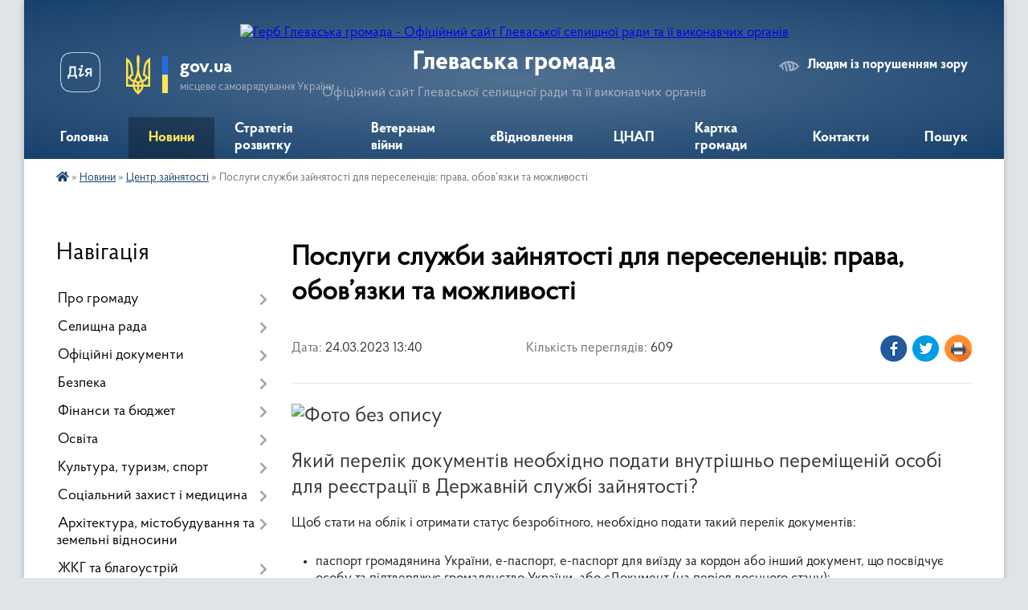

--- FILE ---
content_type: text/html; charset=UTF-8
request_url: https://hlevakha.gov.ua/news/1679658596/
body_size: 13544
content:
<!DOCTYPE html>
<html lang="uk">
<head>
	<!--[if IE]><meta http-equiv="X-UA-Compatible" content="IE=edge"><![endif]-->
	<meta charset="utf-8">
	<meta name="viewport" content="width=device-width, initial-scale=1">
	<!--[if IE]><script>
		document.createElement('header');
		document.createElement('nav');
		document.createElement('main');
		document.createElement('section');
		document.createElement('article');
		document.createElement('aside');
		document.createElement('footer');
		document.createElement('figure');
		document.createElement('figcaption');
	</script><![endif]-->
	<title>Послуги служби зайнятості для переселенців: права, обов’язки та можливості | Глеваська громада Офіційний сайт Глеваської селищної ради та її виконавчих органів</title>
	<meta name="description" content="Спільно із центром зайнятості розповідаємо про те, як стати на на облік, як оформити допомогу по безробіттю в Дії та як опанувати нову професію після переселення.. . . . Який перелік документів необхідно подати внутрішньо переміщеній особі ">
	<meta name="keywords" content="Послуги, служби, зайнятості, для, переселенців:, права,, обов’язки, та, можливості, |, Глеваська, громада, Офіційний, сайт, Глеваської, селищної, ради, та, її, виконавчих, органів">

	
		<meta property="og:image" content="https://rada.info/upload/users_files/04359146/e2752760a089cd7deb1f889ad9cbe05c.png">
	<meta property="og:image:width" content="1005">
	<meta property="og:image:height" content="565">
			<meta property="og:title" content="Послуги служби зайнятості для переселенців: права, обов’язки та можливості">
			<meta property="og:description" content="Спільно із центром зайнятості розповідаємо про те, як стати на на облік, як оформити допомогу по безробіттю в Дії та як опанувати нову професію після переселення.">
			<meta property="og:type" content="article">
	<meta property="og:url" content="https://hlevakha.gov.ua/news/1679658596/">
		
		<link rel="apple-touch-icon" sizes="57x57" href="https://gromada.org.ua/apple-icon-57x57.png">
	<link rel="apple-touch-icon" sizes="60x60" href="https://gromada.org.ua/apple-icon-60x60.png">
	<link rel="apple-touch-icon" sizes="72x72" href="https://gromada.org.ua/apple-icon-72x72.png">
	<link rel="apple-touch-icon" sizes="76x76" href="https://gromada.org.ua/apple-icon-76x76.png">
	<link rel="apple-touch-icon" sizes="114x114" href="https://gromada.org.ua/apple-icon-114x114.png">
	<link rel="apple-touch-icon" sizes="120x120" href="https://gromada.org.ua/apple-icon-120x120.png">
	<link rel="apple-touch-icon" sizes="144x144" href="https://gromada.org.ua/apple-icon-144x144.png">
	<link rel="apple-touch-icon" sizes="152x152" href="https://gromada.org.ua/apple-icon-152x152.png">
	<link rel="apple-touch-icon" sizes="180x180" href="https://gromada.org.ua/apple-icon-180x180.png">
	<link rel="icon" type="image/png" sizes="192x192"  href="https://gromada.org.ua/android-icon-192x192.png">
	<link rel="icon" type="image/png" sizes="32x32" href="https://gromada.org.ua/favicon-32x32.png">
	<link rel="icon" type="image/png" sizes="96x96" href="https://gromada.org.ua/favicon-96x96.png">
	<link rel="icon" type="image/png" sizes="16x16" href="https://gromada.org.ua/favicon-16x16.png">
	<link rel="manifest" href="https://gromada.org.ua/manifest.json">
	<meta name="msapplication-TileColor" content="#ffffff">
	<meta name="msapplication-TileImage" content="https://gromada.org.ua/ms-icon-144x144.png">
	<meta name="theme-color" content="#ffffff">
	
	
		<meta name="robots" content="">
	
    <link rel="preload" href="https://cdnjs.cloudflare.com/ajax/libs/font-awesome/5.9.0/css/all.min.css" as="style">
	<link rel="stylesheet" href="https://cdnjs.cloudflare.com/ajax/libs/font-awesome/5.9.0/css/all.min.css" integrity="sha512-q3eWabyZPc1XTCmF+8/LuE1ozpg5xxn7iO89yfSOd5/oKvyqLngoNGsx8jq92Y8eXJ/IRxQbEC+FGSYxtk2oiw==" crossorigin="anonymous" referrerpolicy="no-referrer" />

    <link rel="preload" href="//gromada.org.ua/themes/km2/css/styles_vip.css?v=3.34" as="style">
	<link rel="stylesheet" href="//gromada.org.ua/themes/km2/css/styles_vip.css?v=3.34">
	<link rel="stylesheet" href="//gromada.org.ua/themes/km2/css/64454/theme_vip.css?v=1768560702">
	
		<!--[if lt IE 9]>
	<script src="https://oss.maxcdn.com/html5shiv/3.7.2/html5shiv.min.js"></script>
	<script src="https://oss.maxcdn.com/respond/1.4.2/respond.min.js"></script>
	<![endif]-->
	<!--[if gte IE 9]>
	<style type="text/css">
		.gradient { filter: none; }
	</style>
	<![endif]-->

</head>
<body class="">

	<a href="#top_menu" class="skip-link link" aria-label="Перейти до головного меню (Alt+1)" accesskey="1">Перейти до головного меню (Alt+1)</a>
	<a href="#left_menu" class="skip-link link" aria-label="Перейти до бічного меню (Alt+2)" accesskey="2">Перейти до бічного меню (Alt+2)</a>
    <a href="#main_content" class="skip-link link" aria-label="Перейти до головного вмісту (Alt+3)" accesskey="3">Перейти до текстового вмісту (Alt+3)</a>




	
	<div class="wrap">
		
		<header>
			<div class="header_wrap">
				<div class="logo">
					<a href="https://hlevakha.gov.ua/" id="logo" class="form_2">
						<img src="https://rada.info/upload/users_files/04359146/gerb/COA_of_Hlevaha.png" alt="Герб Глеваська громада - Офіційний сайт Глеваської селищної ради та її виконавчих органів">
					</a>
				</div>
				<div class="title">
					<div class="slogan_1">Глеваська громада</div>
					<div class="slogan_2">Офіційний сайт Глеваської селищної ради та її виконавчих органів</div>
				</div>
				<div class="gov_ua_block">
					<a class="diia" href="https://diia.gov.ua/" target="_blank" rel="nofollow" title="Державні послуги онлайн"><img src="//gromada.org.ua/themes/km2/img/diia.png" alt="Логотип Diia"></a>
					<img src="//gromada.org.ua/themes/km2/img/gerb.svg" class="gerb" alt="Герб України">
					<span class="devider"></span>
					<div class="title">
						<b>gov.ua</b>
						<span>місцеве самоврядування України</span>
					</div>
				</div>
								<div class="alt_link">
					<a href="#" rel="nofollow" title="Режим високої контастності" onclick="return set_special('2eff0c980f775cfb5c93fa75bf5c88ad83a578fa');">Людям із порушенням зору</a>
				</div>
								
				<section class="top_nav">
					<nav class="main_menu" id="top_menu">
						<ul>
														<li class="">
								<a href="https://hlevakha.gov.ua/main/"><span>Головна</span></a>
																							</li>
														<li class="active has-sub">
								<a href="https://hlevakha.gov.ua/news/"><span>Новини</span></a>
																<button onclick="return show_next_level(this);" aria-label="Показати підменю"></button>
																								<ul>
																		<li>
										<a href="https://hlevakha.gov.ua/anonsi-16-29-12-22-06-2022/">Анонси</a>
																													</li>
																		<li class="has-sub">
										<a href="https://hlevakha.gov.ua/statti-16-41-19-22-06-2022/">Статті</a>
																				<button onclick="return show_next_level(this);" aria-label="Показати підменю"></button>
																														<ul>
																						<li>
												<a href="https://hlevakha.gov.ua/dsns-10-13-44-12-10-2021/">ДСНС</a>
											</li>
																																</ul>
																			</li>
																		<li>
										<a href="https://hlevakha.gov.ua/podii-16-31-05-22-06-2022/">Події</a>
																													</li>
																		<li>
										<a href="https://hlevakha.gov.ua/zasidannya-10-35-33-15-07-2022/">Засідання</a>
																													</li>
																		<li class="has-sub">
										<a href="https://hlevakha.gov.ua/ogoloshennya-16-42-00-22-06-2022/">Оголошення</a>
																				<button onclick="return show_next_level(this);" aria-label="Показати підменю"></button>
																														<ul>
																						<li>
												<a href="https://hlevakha.gov.ua/cnap-08-39-42-05-08-2021/">ЦНАП</a>
											</li>
																						<li>
												<a href="https://hlevakha.gov.ua/centr-zajnyatosti-10-24-25-23-04-2021/">Центр зайнятості</a>
											</li>
																						<li>
												<a href="https://hlevakha.gov.ua/podatkova-10-18-44-28-07-2021/">Податкова</a>
											</li>
																																</ul>
																			</li>
																		<li>
										<a href="https://hlevakha.gov.ua/privitannya-11-12-43-03-07-2022/">Привітання</a>
																													</li>
																		<li>
										<a href="https://hlevakha.gov.ua/ushanuvannya-11-15-38-03-07-2022/">Ушанування</a>
																													</li>
																		<li>
										<a href="https://hlevakha.gov.ua/centr-zajnyatosti-12-26-08-03-11-2022/" class="active">Центр зайнятості</a>
																													</li>
																										</ul>
															</li>
														<li class="">
								<a href="https://hlevakha.gov.ua/strategiya-rozvitku-08-00-29-19-04-2024/"><span>Стратегія розвитку</span></a>
																							</li>
														<li class="">
								<a href="https://hlevakha.gov.ua/veteranam-vijni-16-40-12-23-01-2025/"><span>Ветеранам війни</span></a>
																							</li>
														<li class=" has-sub">
								<a href="https://hlevakha.gov.ua/evidnovlennya-14-43-15-05-06-2023/"><span>єВідновлення</span></a>
																<button onclick="return show_next_level(this);" aria-label="Показати підменю"></button>
																								<ul>
																		<li>
										<a href="https://hlevakha.gov.ua/vidnovidim-15-42-20-19-10-2023/">ВідновиДІМ</a>
																													</li>
																										</ul>
															</li>
														<li class=" has-sub">
								<a href="https://hlevakha.gov.ua/cnap-10-14-19-11-12-2020/"><span>ЦНАП</span></a>
																<button onclick="return show_next_level(this);" aria-label="Показати підменю"></button>
																								<ul>
																		<li>
										<a href="https://hlevakha.gov.ua/pro-cnap-17-42-56-11-01-2021/">Про ЦНАП</a>
																													</li>
																		<li>
										<a href="https://hlevakha.gov.ua/poslugi-cnap-17-44-02-11-01-2021/">Перелік послуг ЦНАП</a>
																													</li>
																		<li>
										<a href="https://hlevakha.gov.ua/perelik-poslug-vrm-16-55-16-22-12-2025/">Перелік послуг ВРМ</a>
																													</li>
																		<li>
										<a href="https://hlevakha.gov.ua/dokumenti-cnap-17-45-28-11-01-2021/">Нормативні документи</a>
																													</li>
																										</ul>
															</li>
														<li class=" has-sub">
								<a href="https://hlevakha.gov.ua/structure/"><span>Картка громади</span></a>
																<button onclick="return show_next_level(this);" aria-label="Показати підменю"></button>
																								<ul>
																		<li>
										<a href="https://hlevakha.gov.ua/pasport-gromadi-22-23-59-18-07-2019/">Про громаду</a>
																													</li>
																		<li>
										<a href="https://hlevakha.gov.ua/perejmenuvannya-vulic-13-53-56-20-05-2025/">Перейменування вулиць</a>
																													</li>
																										</ul>
															</li>
														<li class="">
								<a href="https://hlevakha.gov.ua/feedback/"><span>Контакти</span></a>
																							</li>
																				</ul>
					</nav>
					&nbsp;
					<button class="menu-button" id="open-button"><i class="fas fa-bars"></i> Меню сайту</button>
					<a href="https://hlevakha.gov.ua/search/" rel="nofollow" class="search_button">Пошук</a>
				</section>
				
			</div>
		</header>
				
		<section class="bread_crumbs">
		<div xmlns:v="http://rdf.data-vocabulary.org/#"><a href="https://hlevakha.gov.ua/" title="Головна сторінка"><i class="fas fa-home"></i></a> &raquo; <a href="https://hlevakha.gov.ua/news/">Новини</a> &raquo; <a href="https://hlevakha.gov.ua/centr-zajnyatosti-12-26-08-03-11-2022/" aria-current="page">Центр зайнятості</a>  &raquo; <span>Послуги служби зайнятості для переселенців: права, обов’язки та можливості</span></div>
	</section>
	
	<section class="center_block">
		<div class="row">
			<div class="grid-25 fr">
				<aside>
				
									
										<div class="sidebar_title">Навігація</div>
										
					<nav class="sidebar_menu" id="left_menu">
						<ul>
														<li class=" has-sub">
								<a href="https://hlevakha.gov.ua/pro-gromadu-15-03-30-04-04-2024/"><span>Про громаду</span></a>
																<button onclick="return show_next_level(this);" aria-label="Показати підменю"></button>
																								<ul>
																		<li class="">
										<a href="https://hlevakha.gov.ua/storinka-pamyati-poleglim-zahisnikam-09-36-59-13-08-2024/"><span>Сторінка пам'яті полеглим Захисникам</span></a>
																													</li>
																										</ul>
															</li>
														<li class=" has-sub">
								<a href="https://hlevakha.gov.ua/selischna-rada-07-04-23-27-03-2021/"><span>Селищна рада</span></a>
																<button onclick="return show_next_level(this);" aria-label="Показати підменю"></button>
																								<ul>
																		<li class="">
										<a href="https://hlevakha.gov.ua/golova-gromadi-22-20-05-18-07-2019/"><span>Селищний голова</span></a>
																													</li>
																		<li class="">
										<a href="https://hlevakha.gov.ua/kerivnij-sklad-glevahivskoi-gromadi-14-49-02-12-03-2021/"><span>Керівництво</span></a>
																													</li>
																		<li class=" has-sub">
										<a href="https://hlevakha.gov.ua/deputatskij-sklad-22-22-15-18-07-2019/"><span>Депутатський склад</span></a>
																				<button onclick="return show_next_level(this);" aria-label="Показати підменю"></button>
																														<ul>
																						<li><a href="https://hlevakha.gov.ua/deputatski-komisii-23-01-49-18-07-2019/"><span>Депутатські комісії</span></a></li>
																																</ul>
																			</li>
																		<li class=" has-sub">
										<a href="https://hlevakha.gov.ua/vikonavchij-komitet-22-22-51-18-07-2019/"><span>Виконавчий комітет</span></a>
																				<button onclick="return show_next_level(this);" aria-label="Показати підменю"></button>
																														<ul>
																						<li><a href="https://hlevakha.gov.ua/komisii-22-24-32-11-08-2019/"><span>Комісії</span></a></li>
																						<li><a href="https://hlevakha.gov.ua/rishennya-vikonkomu-22-47-33-11-08-2019/"><span>Рішення виконкому</span></a></li>
																																</ul>
																			</li>
																		<li class="">
										<a href="https://hlevakha.gov.ua/pracivniki-gromadi-22-25-28-18-07-2019/"><span>Апарат і виконавчі органи ради</span></a>
																													</li>
																		<li class=" has-sub">
										<a href="https://hlevakha.gov.ua/starostinski-okrugi-08-27-09-27-03-2021/"><span>Старостинські округи</span></a>
																				<button onclick="return show_next_level(this);" aria-label="Показати підменю"></button>
																														<ul>
																						<li><a href="https://hlevakha.gov.ua/krushinskij-okrug-15-51-15-20-02-2023/"><span>Крушинський округ</span></a></li>
																						<li><a href="https://hlevakha.gov.ua/marhalivskij-okrug-15-51-36-20-02-2023/"><span>Мархалівський округ</span></a></li>
																						<li><a href="https://hlevakha.gov.ua/putrivskij-okrug-15-51-53-20-02-2023/"><span>Путрівський округ</span></a></li>
																																</ul>
																			</li>
																		<li class="">
										<a href="https://hlevakha.gov.ua/vakansii-09-34-48-07-07-2020/"><span>Кар'єра в селищній раді</span></a>
																													</li>
																										</ul>
															</li>
														<li class=" has-sub">
								<a href="https://hlevakha.gov.ua/docs/"><span>Офіційні документи</span></a>
																<button onclick="return show_next_level(this);" aria-label="Показати підменю"></button>
																								<ul>
																		<li class=" has-sub">
										<a href="https://hlevakha.gov.ua/rishennya-sesij-21-39-33-19-07-2019/"><span>Рішення ради</span></a>
																				<button onclick="return show_next_level(this);" aria-label="Показати підменю"></button>
																														<ul>
																						<li><a href="https://hlevakha.gov.ua/viii-sklikannya-19-10-53-29-11-2020/"><span>VIII скликання</span></a></li>
																						<li><a href="https://hlevakha.gov.ua/vii-sklikannya-14-11-53-22-07-2019/"><span>VIІ скликання</span></a></li>
																						<li><a href="https://hlevakha.gov.ua/videomateriali-sesij-21-47-27-19-07-2019/"><span>Відеоматеріали сесій</span></a></li>
																																</ul>
																			</li>
																		<li class="">
										<a href="https://hlevakha.gov.ua/programi-22-46-49-18-07-2019/"><span>Програми</span></a>
																													</li>
																		<li class="">
										<a href="https://hlevakha.gov.ua/regulyatorna-politika-09-37-56-10-06-2020/"><span>Регуляторна політика</span></a>
																													</li>
																		<li class="">
										<a href="https://hlevakha.gov.ua/normativna-groshova-ocinka-zemel-naselenogo-punktu-19-14-42-10-01-2020/"><span>Нормативна грошова оцінка земель населеного пункту</span></a>
																													</li>
																		<li class="">
										<a href="https://hlevakha.gov.ua/normativnopravova-baza-15-58-55-26-07-2019/"><span>Нормативно-правова база</span></a>
																													</li>
																										</ul>
															</li>
														<li class=" has-sub">
								<a href="https://hlevakha.gov.ua/bezpeka-09-28-29-02-12-2022/"><span>Безпека</span></a>
																<button onclick="return show_next_level(this);" aria-label="Показати підменю"></button>
																								<ul>
																		<li class="">
										<a href="https://hlevakha.gov.ua/perelik-ukrittiv-glevahivskoi-gromadi-23-20-32-03-06-2023/"><span>Укриття</span></a>
																													</li>
																		<li class="">
										<a href="https://hlevakha.gov.ua/punkti-nezlamnosti-09-31-22-02-12-2022/"><span>Пункти незламності</span></a>
																													</li>
																		<li class="">
										<a href="https://hlevakha.gov.ua/vash-dilnichnij-13-02-21-21-12-2021/"><span>Поліцейські станції</span></a>
																													</li>
																										</ul>
															</li>
														<li class=" has-sub">
								<a href="https://hlevakha.gov.ua/bjudzhet-15-18-38-03-03-2020/"><span>Фінанси та бюджет</span></a>
																<button onclick="return show_next_level(this);" aria-label="Показати підменю"></button>
																								<ul>
																		<li class=" has-sub">
										<a href="https://hlevakha.gov.ua/podatki-zbori-inshi-platezhi-15-15-47-12-06-2020/"><span>Податки, збори, інші платежі</span></a>
																				<button onclick="return show_next_level(this);" aria-label="Показати підменю"></button>
																														<ul>
																						<li><a href="https://hlevakha.gov.ua/oplata-shtrafu-pdr-09-40-39-28-04-2023/"><span>Оплата штрафу ПДР</span></a></li>
																																</ul>
																			</li>
																		<li class="">
										<a href="https://hlevakha.gov.ua/viddil-finansiv-08-36-57-27-03-2021/"><span>Відділ фінансів</span></a>
																													</li>
																		<li class="">
										<a href="https://hlevakha.gov.ua/buhoblik-10-14-53-17-05-2023/"><span>Відділ бухгалтерського обліку та звітності</span></a>
																													</li>
																		<li class="">
										<a href="https://hlevakha.gov.ua/pasporti-bjudzhetnih-program-11-10-36-12-02-2021/"><span>Бюджет громади</span></a>
																													</li>
																		<li class="">
										<a href="https://hlevakha.gov.ua/bjudzhetni-zapiti-14-46-02-31-01-2022/"><span>Бюджетні запити</span></a>
																													</li>
																		<li class="">
										<a href="https://hlevakha.gov.ua/pasporti-bjudzhetnih-program-14-43-39-31-01-2022/"><span>Паспорти бюджетних програм</span></a>
																													</li>
																		<li class="">
										<a href="https://hlevakha.gov.ua/zviti-pro-vikonannya-bjudzhetnih-program-14-44-30-31-01-2022/"><span>Звіти про виконання бюджетних програм</span></a>
																													</li>
																		<li class="">
										<a href="https://hlevakha.gov.ua/vidkritij-bjudzhet-00-07-11-25-07-2019/"><span>Відкритий бюджет</span></a>
																													</li>
																										</ul>
															</li>
														<li class=" has-sub">
								<a href="https://hlevakha.gov.ua/osvita-18-09-57-16-08-2019/"><span>Освіта</span></a>
																<button onclick="return show_next_level(this);" aria-label="Показати підменю"></button>
																								<ul>
																		<li class="">
										<a href="https://hlevakha.gov.ua/viddil-osviti-09-19-55-27-03-2021/"><span>Відділ освіти</span></a>
																													</li>
																		<li class=" has-sub">
										<a href="https://hlevakha.gov.ua/zakladi-serednoi-osviti-10-34-05-27-03-2021/"><span>Заклади середньої освіти</span></a>
																				<button onclick="return show_next_level(this);" aria-label="Показати підменю"></button>
																														<ul>
																						<li><a href="https://hlevakha.gov.ua/glevahivskij-zzso-16-46-44-01-09-2021/"><span>Глевахівський академічний ліцей</span></a></li>
																						<li><a href="https://hlevakha.gov.ua/krushinskij-zzso-16-47-11-01-09-2021/"><span>Крушинська гімназія</span></a></li>
																						<li><a href="https://hlevakha.gov.ua/marhalivskij-zzso-16-47-37-01-09-2021/"><span>Мархалівська гімназія</span></a></li>
																						<li><a href="https://hlevakha.gov.ua/putrivskij-ozo-16-48-03-01-09-2021/"><span>Путрівський академічний ліцей</span></a></li>
																																</ul>
																			</li>
																		<li class=" has-sub">
										<a href="https://hlevakha.gov.ua/zakladi-doshkilnoi-osviti-glevahivskoi-gromadi-13-01-53-17-05-2021/"><span>Заклади дошкільної освіти</span></a>
																				<button onclick="return show_next_level(this);" aria-label="Показати підменю"></button>
																														<ul>
																						<li><a href="https://hlevakha.gov.ua/dnz-zoloti-zernyata-19-00-20-25-05-2021/"><span>ЗДО "Золоті зернята"</span></a></li>
																						<li><a href="https://hlevakha.gov.ua/dnz-romashka-19-01-07-25-05-2021/"><span>ЗДО "Ромашка"</span></a></li>
																						<li><a href="https://hlevakha.gov.ua/zdo-strumochok-19-01-40-25-05-2021/"><span>ЗДО "Струмочок"</span></a></li>
																						<li><a href="https://hlevakha.gov.ua/dv-putrivskogo-ozo-19-02-44-25-05-2021/"><span>ДВ Путрівського ОЗО</span></a></li>
																						<li><a href="https://hlevakha.gov.ua/dv-marhalivskogo-zzso-19-03-17-25-05-2021/"><span>ДВ Мархалівського ЗЗСО</span></a></li>
																																</ul>
																			</li>
																		<li class="">
										<a href="https://hlevakha.gov.ua/pozashkilna-osvita-10-37-36-27-03-2021/"><span>Позашкільна освіта</span></a>
																													</li>
																		<li class="">
										<a href="https://hlevakha.gov.ua/irc-10-53-02-27-03-2021/"><span>Інклюзивно-ресурсний центр</span></a>
																													</li>
																										</ul>
															</li>
														<li class=" has-sub">
								<a href="https://hlevakha.gov.ua/normativni-dokumenti-22-45-23-18-07-2019/"><span>Культура, туризм, спорт</span></a>
																<button onclick="return show_next_level(this);" aria-label="Показати підменю"></button>
																								<ul>
																		<li class="">
										<a href="https://hlevakha.gov.ua/sektor-09-19-26-27-03-2021/"><span>Сектор</span></a>
																													</li>
																		<li class="">
										<a href="https://hlevakha.gov.ua/zakladi-kulturi-12-25-58-27-03-2021/"><span>Заклади культури</span></a>
																													</li>
																		<li class="">
										<a href="https://hlevakha.gov.ua/dityacha-shkola-mistectv-12-26-25-27-03-2021/"><span>Дитяча школа мистецтв</span></a>
																													</li>
																		<li class="">
										<a href="https://hlevakha.gov.ua/turizm-14-57-53-20-12-2021/"><span>Туризм</span></a>
																													</li>
																		<li class="">
										<a href="https://hlevakha.gov.ua/sport-15-10-23-06-03-2024/"><span>Спорт</span></a>
																													</li>
																										</ul>
															</li>
														<li class=" has-sub">
								<a href="https://hlevakha.gov.ua/socialnij-zahist-ta-medicina-07-21-09-27-03-2021/"><span>Соціальний захист і медицина</span></a>
																<button onclick="return show_next_level(this);" aria-label="Показати підменю"></button>
																								<ul>
																		<li class="">
										<a href="https://hlevakha.gov.ua/viddil-socialnogo-zahistu-naselennya-09-17-07-27-03-2021/"><span>Відділ соціального захисту населення та ветеранської політики</span></a>
																													</li>
																		<li class="">
										<a href="https://hlevakha.gov.ua/sluzhba-u-spravah-ditej-ta-simi-09-17-49-27-03-2021/"><span>Служба у справах дітей та сім'ї</span></a>
																													</li>
																		<li class="">
										<a href="https://hlevakha.gov.ua/centr-nadannya-socialnih-poslug-09-18-28-27-03-2021/"><span>Центр надання соціальних послуг</span></a>
																													</li>
																		<li class="">
										<a href="https://hlevakha.gov.ua/cnap-21-44-45-19-07-2019/"><span>Медицина</span></a>
																													</li>
																		<li class="">
										<a href="https://hlevakha.gov.ua/informaciya-dlya-vpo-12-25-51-28-04-2025/"><span>Інформація для ВПО</span></a>
																													</li>
																		<li class="">
										<a href="https://hlevakha.gov.ua/covid19-09-53-22-23-04-2020/"><span>COVID-19</span></a>
																													</li>
																										</ul>
															</li>
														<li class=" has-sub">
								<a href="https://hlevakha.gov.ua/arhitektura-mistobuduvannya-ta-zemelni-vidnosini-07-20-43-27-03-2021/"><span>Архітектура, містобудування та земельні відносини</span></a>
																<button onclick="return show_next_level(this);" aria-label="Показати підменю"></button>
																								<ul>
																		<li class="">
										<a href="https://hlevakha.gov.ua/viddil-arhitekturi-mistobuduvannya-ta-zemelnih-vidnosin-08-38-48-27-03-2021/"><span>Відділ архітектури, містобудування та земельних відносин</span></a>
																													</li>
																		<li class="">
										<a href="https://hlevakha.gov.ua/dokumenti-10-40-41-05-11-2019/"><span>Документи на обговорення</span></a>
																													</li>
																		<li class="">
										<a href="https://hlevakha.gov.ua/ogoloshennya-ta-povidomlennya-09-24-05-16-06-2022/"><span>Оголошення та повідомлення</span></a>
																													</li>
																		<li class="">
										<a href="https://hlevakha.gov.ua/bezbar’ernist-16-09-07-20-12-2024/"><span>Безбар’єрність</span></a>
																													</li>
																										</ul>
															</li>
														<li class=" has-sub">
								<a href="https://hlevakha.gov.ua/zhitlovokomunalne-gospodarstvo-17-40-11-11-03-2021/"><span>ЖКГ та благоустрій</span></a>
																<button onclick="return show_next_level(this);" aria-label="Показати підменю"></button>
																								<ul>
																		<li class="">
										<a href="https://hlevakha.gov.ua/konkurs-z-priznachennya-upravitelya-bagatokvartirnih-budinkiv-17-44-34-19-03-2021/"><span>Конкурс управителів</span></a>
																													</li>
																		<li class="">
										<a href="https://hlevakha.gov.ua/komunalni-pidpriemstva-16-22-52-27-03-2021/"><span>Комунальні підприємства</span></a>
																													</li>
																		<li class="">
										<a href="https://hlevakha.gov.ua/dokumenti-dlya-obgovorennya-11-11-58-06-01-2022/"><span>Документи на обговорення</span></a>
																													</li>
																										</ul>
															</li>
														<li class="">
								<a href="https://hlevakha.gov.ua/sektor-ekonomiki-strategichnogo-planuvannya-ta-investicijnogo-rozvitku-10-11-58-12-11-2025/"><span>Сектор економіки, стратегічного планування та інвестиційного розвитку</span></a>
																							</li>
														<li class=" has-sub">
								<a href="https://hlevakha.gov.ua/publichna-informaciya-07-21-41-27-03-2021/"><span>Публічна інформація</span></a>
																<button onclick="return show_next_level(this);" aria-label="Показати підменю"></button>
																								<ul>
																		<li class="">
										<a href="https://hlevakha.gov.ua/budivnictvo-17-14-16-14-04-2021/"><span>Публічні закупівлі</span></a>
																													</li>
																		<li class="">
										<a href="https://hlevakha.gov.ua/rada-zvitue-22-00-49-27-07-2019/"><span>Рада звітує</span></a>
																													</li>
																		<li class=" has-sub">
										<a href="https://hlevakha.gov.ua/elektronni-servisi-19-00-48-21-07-2019/"><span>Електронні сервіси</span></a>
																				<button onclick="return show_next_level(this);" aria-label="Показати підменю"></button>
																														<ul>
																						<li><a href="https://hlevakha.gov.ua/kabinet-elektronnih-servisiv-minjusta-23-43-49-24-07-2019/"><span>Кабінет електронних сервісів мінюста</span></a></li>
																																</ul>
																			</li>
																		<li class=" has-sub">
										<a href="https://hlevakha.gov.ua/vibori-15-37-44-25-08-2020/"><span>Вибори</span></a>
																				<button onclick="return show_next_level(this);" aria-label="Показати підменю"></button>
																														<ul>
																						<li><a href="https://hlevakha.gov.ua/kandidati-08-32-34-21-09-2020/"><span>Кандидати</span></a></li>
																						<li><a href="https://hlevakha.gov.ua/sklad-ta-kontakti-tvk-08-42-29-26-08-2020/"><span>ТВК: склад, контакти, реквізити</span></a></li>
																						<li><a href="https://hlevakha.gov.ua/protokoli-ta-postanovi-tvk-08-44-08-26-08-2020/"><span>Протоколи та постанови ТВК</span></a></li>
																																</ul>
																			</li>
																										</ul>
															</li>
														<li class="">
								<a href="https://hlevakha.gov.ua/zahist-interesiv-gromadi-15-43-29-31-08-2023/"><span>Захист інтересів громади</span></a>
																							</li>
														<li class=" has-sub">
								<a href="https://hlevakha.gov.ua/meshkancyam-10-22-39-23-04-2021/"><span>Мешканцям</span></a>
																<button onclick="return show_next_level(this);" aria-label="Показати підменю"></button>
																								<ul>
																		<li class="">
										<a href="https://hlevakha.gov.ua/gromadske-obgovorennya-kandidaturi-starosti-08-05-53-01-04-2024/"><span>Громадське обговорення кандидатури старости</span></a>
																													</li>
																		<li class=" has-sub">
										<a href="https://hlevakha.gov.ua/gromadska-uchast-16-24-49-22-06-2022/"><span>Громадська участь</span></a>
																				<button onclick="return show_next_level(this);" aria-label="Показати підменю"></button>
																														<ul>
																						<li><a href="https://hlevakha.gov.ua/gromadskij-bjudzhet-19-11-23-17-03-2020/"><span>Громадський бюджет</span></a></li>
																						<li><a href="https://hlevakha.gov.ua/peticii-onlajn-11-41-45-07-04-2021/"><span>Єдина система місцевих петицій</span></a></li>
																						<li><a href="https://hlevakha.gov.ua/publichni-konsultacii-16-25-56-22-06-2022/"><span>Консультації з громадськістю</span></a></li>
																						<li><a href="https://hlevakha.gov.ua/strategiya-rozvitku-12-54-41-08-09-2022/"><span>Стратегія розвитку (Архів)</span></a></li>
																						<li><a href="https://hlevakha.gov.ua/obgovorennya-koncepcii-parku-11-44-49-21-07-2021/"><span>Обговорення концепції парку</span></a></li>
																																</ul>
																			</li>
																										</ul>
															</li>
													</ul>
						
												
					</nav>

											<div class="sidebar_title">Публічні закупівлі</div>	
<div class="petition_block">

		<p><a href="https://hlevakha.gov.ua/prozorro/" title="Публічні закупівлі Прозорро"><img src="//gromada.org.ua/themes/km2/img/prozorro_logo.png?v=2025" alt="Prozorro"></a></p>
	
		<p><a href="https://hlevakha.gov.ua/openbudget/" title="Відкритий бюджет"><img src="//gromada.org.ua/themes/km2/img/openbudget_logo.png?v=2025" alt="OpenBudget"></a></p>
	
	
</div>									
					
					
					
					
										<div id="banner_block">

						<p><a rel="nofollow" href="https://budget.e-dem.ua/3221455300/projects"><img alt="Фото без опису"  src="https://rada.info/upload/users_files/04359146/2da6d49598b8a4fc3759b4ae372f5c3b.png" style="width: 410px; height: 128px; float: left;" /></a><a rel="nofollow" href="https://petition.e-dem.ua/hlevakha/Petition/All" target="_blank"><img alt="Фото без опису"  src="https://rada.info/upload/users_files/04359146/a71dc05f20705d72c73388284b6f75f3.jpg" style="width: 410px; height: 135px;" /></a><a rel="nofollow" href="https://erecovery.diia.gov.ua"><img alt="Фото без опису"  src="https://rada.info/upload/users_files/04359146/cf6e42980fd0a0f9e1c832e00d188712.png" style="width: 410px; height: 227px;" /></a><a rel="nofollow" href="http://www.kzhep.in.ua/" target="_blank"><img alt="Фото без опису"  src="https://rada.info/upload/users_files/04359146/141986fe5163a28c0fbefbabe36d875a.png" style="width: 350px; height: 65px; border-width: 1px; border-style: solid;" /></a><a rel="nofollow" href="https://www.dtek-krem.com.ua/ua"><img alt="Фото без опису"  src="https://rada.info/upload/users_files/04359146/6ba8a3fb3d8f5414571c73dcb7bebc54.png" style="width: 600px; height: 62px;" /></a><a rel="nofollow" href="https://center.diia.gov.ua/"><img alt="Фото без опису"  src="https://rada.info/upload/users_files/04359146/88fbd02f5473e4143d3ff08e2c3ca206.jpg" style="width: 250px; height: 250px;" /></a><a rel="nofollow" href="https://www.527.org.ua" target="_blank"><img alt="Фото без опису"  src="https://rada.info/upload/users_files/04359146/8ec5daa02d60e3edc58203b58a5b89aa.jpg" style="width: 300px; height: 250px;" /></a></p>
						<div class="clearfix"></div>

						
						<div class="clearfix"></div>

					</div>
				
				</aside>
			</div>
			<div class="grid-75">

				<main id="main_content">

																		<h1>Послуги служби зайнятості для переселенців: права, обов’язки та можливості</h1>


<div class="row ">
	<div class="grid-30 one_news_date">
		Дата: <span>24.03.2023 13:40</span>
	</div>
	<div class="grid-30 one_news_count">
		Кількість переглядів: <span>609</span>
	</div>
		<div class="grid-30 one_news_socials">
		<button class="social_share" data-type="fb"><img src="//gromada.org.ua/themes/km2/img/share/fb.png" alt="Іконка Фейсбук"></button>
		<button class="social_share" data-type="tw"><img src="//gromada.org.ua/themes/km2/img/share/tw.png" alt="Іконка Твітер"></button>
		<button class="print_btn" onclick="window.print();"><img src="//gromada.org.ua/themes/km2/img/share/print.png" alt="Іконка принтера"></button>
	</div>
		<div class="clearfix"></div>
</div>

<hr>

<p dir="ltr" hidden="">Спільно із центром зайнятості розповідаємо про те, як стати на на облік, як оформити допомогу по безробіттю в Дії та як опанувати нову професію після переселення.</p>

<h2 dir="ltr"><img alt="Фото без опису"  alt="" src="https://rada.info/upload/users_files/04359146/e2752760a089cd7deb1f889ad9cbe05c.png" style="width: 1005px; height: 565px;" /></h2>

<h2 dir="ltr">Який перелік документів необхідно подати внутрішньо переміщеній особі для реєстрації в Державній службі зайнятості?</h2>

<p dir="ltr">Щоб стати на облік і отримати статус безробітного, необхідно подати такий перелік документів:</p>

<ul dir="ltr">
	<li role="presentation">паспорт громадянина України, е-паспорт, е-паспорт для виїзду за кордон або інший документ, що посвідчує особу та підтверджує громадянство України, або єДокумент (на період воєнного стану);</li>
	<li role="presentation">довідку про присвоєння реєстраційного номера облікової картки платника податків;</li>
	<li role="presentation">військово-обліковий документ для осіб, які звільнилися із строкової служби, для військовозобов&rsquo;язаних осіб під час воєнного стану у зв&rsquo;язку з мобілізацією; документ про освіту або його дублікат (за наявності такого документа або дубліката);</li>
	<li role="presentation">трудову книжку (за наявності) або цивільно-правовий договір, або відомості про трудову діяльність з реєстру застрахованих осіб Державного реєстру загальнообов&rsquo;язкового державного соціального страхування (відомості електронної трудової книжки), або документ, що підтверджує припинення останнього виду зайнятості.</li>
</ul>

<h2 dir="ltr">Що робити, якщо документи втрачено?</h2>

<p dir="ltr">Відповідно до Закону України &laquo;Про забезпечення прав і свобод внутрішньо переміщених осіб&raquo; встановлено спрощену процедуру реєстрації як безробітних, умови призначення, терміни та розмір виплати допомоги по безробіттю.</p>

<p dir="ltr">Реєстрація відбувається в будь-якому центрі зайнятості України за місцем перебування громадянина.</p>

<p dir="ltr">Внутрішньо переміщена особа, яка звільнилась, але не має документів, що підтверджують факт звільнення, періоди трудової діяльності та страхового стажу, отримує статус безробітного без вимог, що застосовуються за звичайної процедури.</p>

<p dir="ltr">До отримання документів та відомостей про періоди трудової діяльності, заробітну плату, страховий стаж допомога по безробіттю таким особам призначається у мінімальному розмірі.</p>

<h2 dir="ltr">Що робити, якщо особа не звільнилася з попереднього місця роботи?</h2>

<p dir="ltr">Внутрішньо переміщена особа, яка не має змоги припинити трудові відносини за пунктом 1 статті 36, статтями 38, 39 Кодексу законів про працю України, у зв&rsquo;язку з неможливістю продовження роботи за таким трудовим договором за попереднім місцем проживання, має право на розірвання трудового договору в односторонньому порядку.</p>

<p dir="ltr">Необхідно лише звернутися до найближчого центру зайнятості/філії за місцем вашого перебування та подати заяву на ім&rsquo;я роботодавця.</p>

<p dir="ltr">Датою припинення трудового договору вважатимуть наступний день після подання такої заяви.</p>

<p dir="ltr">Центр зайнятості повідомить:</p>

<ul dir="ltr">
	<li role="presentation">роботодавця &ndash; будь-якими засобами комунікації, зокрема електронними;</li>
	<li role="presentation">територіальний орган ПФУ;</li>
	<li role="presentation">територіальний орган ДПС.</li>
</ul>

<h2 dir="ltr">Чи зберігається виплата допомоги по безробіттю, якщо людина евакуювалася з місця, де ведуться активні бойові дії?</h2>

<p dir="ltr">Так, зберігається. У разі зміни місцезнаходження через активні бойові дії, припинення реєстрації в службі зайнятості в такому випадку не відбувається. Особа може звернутися до центру зайнятості за місцем поточного проживання для пошуку роботи та отримання виплати допомоги по безробіттю.</p>

<h2 dir="ltr">Як через &laquo;Дію&raquo; оформити допомогу по безробіттю?</h2>

<p dir="ltr">У сервісі &laquo;Дія&raquo; можна:</p>

<ul dir="ltr">
	<li role="presentation">подати заяву на отримання статусу безробітного;</li>
	<li role="presentation">поновити статус безробітного;</li>
	<li role="presentation">подати заяву про призначення або поновлення допомоги по безробіттю.</li>
</ul>

<p dir="ltr">Щоб подати заявку, треба:</p>

<ul dir="ltr">
	<li role="presentation">зайти в сервіс &laquo;Дія&raquo;</li>
	<li role="presentation">обрати послугу &laquo;Допомога по безробіттю&raquo;</li>
	<li role="presentation">заповнити заяву-анкету</li>
	<li role="presentation">обрати найближчий центр зайнятості, незалежно від зареєстрованого місця проживання чи перебування</li>
	<li role="presentation">ввести номер соціального банківського рахунку</li>
	<li role="presentation">обрати періодичність отримання виплат</li>
	<li role="presentation">завантажити необхідні документи,</li>
	<li role="presentation">перевірити сформовану заяву та підписати електронним підписом.</li>
</ul>

<p dir="ltr">Результат розгляду з&rsquo;явиться у &laquo;Дії&raquo;, також надійде лист на електронну пошту і смс на телефон.</p>

<p dir="ltr">Після надання статусу безробітного з особою зв&rsquo;яжеться кар&rsquo;єрний радник центру зайнятості для подальшої співпраці щодо пошуку роботи.</p>

<h2 dir="ltr">Чи може внутрішньо переміщена особа здобути нову професію, актуальну на ринку праці регіону або підвищити свою кваліфікацію?</h2>

<p dir="ltr">Державна служба зайнятості організовує професійну підготовку, перепідготовку та підвищення кваліфікації безробітних громадян, що сприяє підвищенню їхньої конкурентоспроможності на ринку праці та поверненню до трудової діяльності. Навчання здійснюється з урахуванням потреб ринку праці, що гарантує подальше працевлаштування після навчання. Внутрішньо переміщені особи працездатного віку за відсутності підходящої роботи можуть також отримати ваучер на навчання за сприяння державної служби зайнятості, докладніше&nbsp;про цю послугу на <a href="https://kir.dcz.gov.ua/novyna/vaucher-na-navchannya-za-spryyannya-derzhavnoyi-sluzhby-zaynyatosti">сайті</a>.</p>

<p dir="ltr">Останні новини у сфері роботи та працевлаштування &mdash; на&nbsp;<a href="http://kir.dcz.gov.ua/">сайті</a>, сторінках і&nbsp;в&nbsp;<a href="http://vlada.pp.ua/goto/aHR0cDovL3QubWUvdGVzdDE4NzQ2NjFib3Q=/" rel="nofollow" target="_blank">чатботі</a>&nbsp;центру зайнятості.</p>
<div class="clearfix"></div>

<hr>


<a name="news_comments"></a>
<h2>Коментарі:</h2>


<p>Ваш коментар може бути першим :)</p>
<p><a href="#add_comment" class="btn btn-yellow open-popup"><i class="fas fa-plus-circle"></i> Додати коментар</a></p>
<hr>

<p><a href="https://hlevakha.gov.ua/centr-zajnyatosti-12-26-08-03-11-2022/" class="btn btn-grey">&laquo; повернутися</a></p>											
				</main>
				
			</div>
			<div class="clearfix"></div>
		</div>
	</section>
	
	
	<footer>
		
		<div class="row">
			<div class="grid-40 socials">
				<p>
					<a href="https://gromada.org.ua/rss/64454/" rel="nofollow" target="_blank" title="RSS-стрічка новин"><i class="fas fa-rss"></i></a>
										<a href="https://hlevakha.gov.ua/feedback/#chat_bot" title="Наша громада в смартфоні"><i class="fas fa-robot"></i></a>
										<a href="https://twitter.com/HlevaskaRada" rel="nofollow" target="_blank" title="Наша стрічка в Твітер"><i class="fab fa-twitter"></i></a>					<a href="https://www.instagram.com/HlevaskaRada" rel="nofollow" target="_blank" title="Сторінка в Instagram"><i class="fab fa-instagram"></i></a>					<a href="https://www.facebook.com/HlevaskaRada" rel="nofollow" target="_blank" title="Сторінка у Фейсбук"><i class="fab fa-facebook-f"></i></a>					<a href="https://www.youtube.com/@HlevaskaRada" rel="nofollow" target="_blank" title="Канал Youtube"><i class="fab fa-youtube"></i></a>					<a href="https://t.me/HlevaskaRada" rel="nofollow" target="_blank" title="Телеграм-канал громади"><i class="fab fa-telegram"></i></a>					<a href="https://hlevakha.gov.ua/sitemap/" title="Мапа сайту"><i class="fas fa-sitemap"></i></a>
				</p>
				<p class="copyright">Глеваська громада - 2019-2026 &copy; Весь контент доступний за ліцензією <a href="https://creativecommons.org/licenses/by/4.0/deed.uk" target="_blank" rel="nofollow">Creative Commons Attribution 4.0 International License</a>, якщо не зазначено інше.</p>
			</div>
			<div class="grid-20 developers">
				<a href="https://vlada.ua/" rel="nofollow" target="_blank" title="Перейти на сайт платформи VladaUA"><img src="//gromada.org.ua/themes/km2/img/vlada_online.svg?v=ua" class="svg" alt="Логотип платформи VladaUA"></a><br>
				<span>офіційні сайти &laquo;під ключ&raquo;</span><br>
				для органів державної влади
			</div>
			<div class="grid-40 admin_auth_block">
								<p class="first"><a href="#" rel="nofollow" class="alt_link" onclick="return set_special('2eff0c980f775cfb5c93fa75bf5c88ad83a578fa');">Людям із порушенням зору</a></p>
				<p><a href="#auth_block" class="open-popup" title="Вхід в адмін-панель сайту"><i class="fa fa-lock"></i></a></p>
				<p class="sec"><a href="#auth_block" class="open-popup">Вхід для адміністратора</a></p>
				<div id="google_translate_element" style="text-align: left;width: 202px;float: right;margin-top: 13px;"></div>
							</div>
			<div class="clearfix"></div>
		</div>

	</footer>

	</div>

		
	



<a href="#" id="Go_Top"><i class="fas fa-angle-up"></i></a>
<a href="#" id="Go_Top2"><i class="fas fa-angle-up"></i></a>

<script type="text/javascript" src="//gromada.org.ua/themes/km2/js/jquery-3.6.0.min.js"></script>
<script type="text/javascript" src="//gromada.org.ua/themes/km2/js/jquery-migrate-3.3.2.min.js"></script>
<script type="text/javascript" src="//gromada.org.ua/themes/km2/js/flickity.pkgd.min.js"></script>
<script type="text/javascript" src="//gromada.org.ua/themes/km2/js/flickity-imagesloaded.js"></script>
<script type="text/javascript">
	$(document).ready(function(){
		$(".main-carousel .carousel-cell.not_first").css("display", "block");
	});
</script>
<script type="text/javascript" src="//gromada.org.ua/themes/km2/js/icheck.min.js"></script>
<script type="text/javascript" src="//gromada.org.ua/themes/km2/js/superfish.min.js?v=2"></script>



<script type="text/javascript" src="//gromada.org.ua/themes/km2/js/functions_unpack.js?v=5.17"></script>
<script type="text/javascript" src="//gromada.org.ua/themes/km2/js/hoverIntent.js"></script>
<script type="text/javascript" src="//gromada.org.ua/themes/km2/js/jquery.magnific-popup.min.js?v=1.1"></script>
<script type="text/javascript" src="//gromada.org.ua/themes/km2/js/jquery.mask.min.js"></script>


	


<script type="text/javascript" src="//translate.google.com/translate_a/element.js?cb=googleTranslateElementInit"></script>
<script type="text/javascript">
	function googleTranslateElementInit() {
		new google.translate.TranslateElement({
			pageLanguage: 'uk',
			includedLanguages: 'de,en,es,fr,pl,hu,bg,ro,da,lt',
			layout: google.translate.TranslateElement.InlineLayout.SIMPLE,
			gaTrack: true,
			gaId: 'UA-71656986-1'
		}, 'google_translate_element');
	}
</script>

<script>
  (function(i,s,o,g,r,a,m){i["GoogleAnalyticsObject"]=r;i[r]=i[r]||function(){
  (i[r].q=i[r].q||[]).push(arguments)},i[r].l=1*new Date();a=s.createElement(o),
  m=s.getElementsByTagName(o)[0];a.async=1;a.src=g;m.parentNode.insertBefore(a,m)
  })(window,document,"script","//www.google-analytics.com/analytics.js","ga");

  ga("create", "UA-71656986-1", "auto");
  ga("send", "pageview");

</script>

<script async
src="https://www.googletagmanager.com/gtag/js?id=UA-71656986-2"></script>
<script>
   window.dataLayer = window.dataLayer || [];
   function gtag(){dataLayer.push(arguments);}
   gtag("js", new Date());

   gtag("config", "UA-71656986-2");
</script>



<div style="display: none;">
			<div id="add_comment" class="dialog-popup m">

	<div class="logo"><img src="//gromada.org.ua/themes/km2/img/logo.svg" class="svg"></div>
    <h4>Коментування статті/новини</h4>

	
    	

    <form action="//gromada.org.ua/n/actions/" method="post">

		
		<div class="form-group">
			<label for="add_comment_name" class="control-label">Ваше прізвище, ім'я та по батькові:</label>
			<input type="text" class="form-control" id="add_comment_name" name="name" placeholder="Анонімно" value="">
		</div>

		<div class="form-group">
			<label for="add_comment_phone" class="control-label">Контактний телефон: <span>*</span></label>
			<input type="tel" class="form-control phone_mask" id="add_comment_phone" name="phone" placeholder="+38(0XX)XXX-XX-XX" value="">
		</div>

		<div class="form-group">
			<label for="add_comment_text" class="control-label">Текст коментаря: <span>*</span></label>
			<textarea class="form-control" id="add_comment_text" name="text" rows="5" required></textarea>
		</div>
		
		<div class="row">
			<div class="grid-50">
				<img id="img_captcha" src="//gromada.org.ua/upload/pre_captcha.png">
			</div>
			<div class="grid-50">
				<div class="form-group">
					<label for="add_comment_captcha" class="control-label">Результат арифм. дії: <span>*</span></label>
					<input type="text" class="form-control" id="add_comment_captcha" name="captcha" value="" required>
				</div>
			</div>
			<div class="clearfix"></div>
		</div>
		

        <div class="form-group center">
            <input type="hidden" name="news_id" value="1435355">
			
			<input type="hidden" name="captcha_code" id="captcha_code" value="1970cc6fd6a9177e6fb0693a06495598">
			
            <button type="submit" name="pAction" value="add_comment" class="btn btn-yellow">Зберегти коментар</button>
        </div>

    </form>

</div>


								<div id="get_gromada_ban" class="dialog-popup s">

	<div class="logo"><img src="//gromada.org.ua/themes/km2/img/logo.svg" class="svg"></div>
    <h4>Код для вставки на сайт</h4>
	
    <div class="form-group">
        <img src="//gromada.org.ua/gromada_orgua_88x31.png">
    </div>
    <div class="form-group">
        <textarea id="informer_area" class="form-control"><a href="https://gromada.org.ua/" target="_blank"><img src="https://gromada.org.ua/gromada_orgua_88x31.png" alt="Gromada.org.ua - веб сайти діючих громад України" /></a></textarea>
    </div>
	
</div>			<div id="auth_block" class="dialog-popup s" role="dialog" aria-modal="true" aria-labelledby="auth_block_label">

	<div class="logo"><img src="//gromada.org.ua/themes/km2/img/logo.svg" class="svg"></div>
    <h4 id="auth_block_label">Вхід для адміністратора</h4>
    <form action="//gromada.org.ua/n/actions/" method="post">

		
        
        <div class="form-group">
            <label class="control-label" for="login">Логін: <span>*</span></label>
            <input type="text" class="form-control" name="login" id="login" value="" autocomplete="username" required>
        </div>
        <div class="form-group">
            <label class="control-label" for="password">Пароль: <span>*</span></label>
            <input type="password" class="form-control" name="password" id="password" value="" autocomplete="current-password" required>
        </div>
        <div class="form-group center">
            <input type="hidden" name="object_id" value="64454">
			<input type="hidden" name="back_url" value="https://hlevakha.gov.ua/news/1679658596/">
            <button type="submit" class="btn btn-yellow" name="pAction" value="login_as_admin_temp">Авторизуватись</button>
        </div>
		

    </form>

</div>


			
						
								<div id="email_voting" class="dialog-popup m">

	<div class="logo"><img src="//gromada.org.ua/themes/km2/img/logo.svg" class="svg"></div>
    <h4>Онлайн-опитування: </h4>

    <form action="//gromada.org.ua/n/actions/" method="post" enctype="multipart/form-data">

        <div class="alert alert-warning">
            <strong>Увага!</strong> З метою уникнення фальсифікацій Ви маєте підтвердити свій голос через E-Mail
        </div>

		
        <div class="form-group">
            <label class="control-label" for="voting_email">E-Mail: <span>*</span></label>
            <input type="email" class="form-control" name="email" id="voting_email" value="" required>
        </div>
		

        <div class="form-group center">
            <input type="hidden" name="voting_id" value="">
			
            <input type="hidden" name="answer_id" id="voting_anser_id" value="">
			<input type="hidden" name="back_url" value="https://hlevakha.gov.ua/news/1679658596/">
			
            <button type="submit" name="pAction" value="get_voting" class="btn btn-yellow">Підтвердити голос</button> <a href="#" class="btn btn-grey close-popup">Скасувати</a>
        </div>

    </form>

</div>


		<div id="result_voting" class="dialog-popup m">

	<div class="logo"><img src="//gromada.org.ua/themes/km2/img/logo.svg" class="svg"></div>
    <h4>Результати опитування</h4>

    <h3 id="voting_title"></h3>

    <canvas id="voting_diagram"></canvas>
    <div id="voting_results"></div>

    <div class="form-group center">
        <a href="#voting" class="open-popup btn btn-yellow"><i class="far fa-list-alt"></i> Всі опитування</a>
    </div>

</div>		
												<div id="voting_confirmed" class="dialog-popup s">

	<div class="logo"><img src="//gromada.org.ua/themes/km2/img/logo.svg" class="svg"></div>
    <h4>Дякуємо!</h4>

    <div class="alert alert-success">Ваш голос було зараховано</div>

</div>

		
			</div>
</body>
</html>